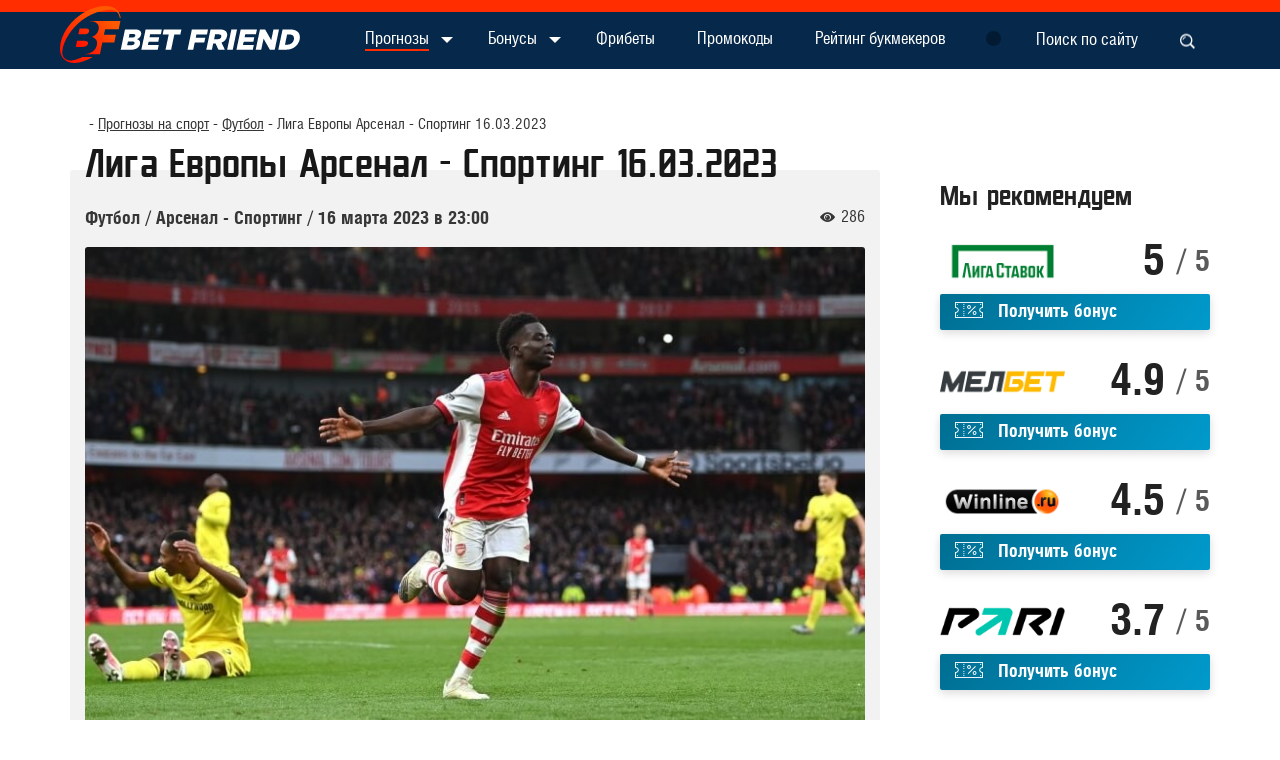

--- FILE ---
content_type: text/html; charset=utf-8
request_url: https://betfriend.ru/prognozy/liga-evropy-arsenal-sporting-16-03-2023
body_size: 11427
content:
<!DOCTYPE html>
<html lang="ru" prefix="og: http://ogp.me/ns# video: http://ogp.me/ns/video# ya: http://webmaster.yandex.ru/vocabularies/ article: http://ogp.me/ns/article#  profile: http://ogp.me/ns/profile#">
<head>
    <title>Прогноз Арсенал - Спортинг: ставка на 16 марта 2023</title>
    <meta http-equiv="Content-Type" content="text/html; charset=utf-8">
    <meta name="viewport" content="width=device-width, initial-scale=1.0">

    
        
        
                
    <script type="text/javascript">
        document.getElementsByTagName('html')[0].className += ' js';
    </script>

    <link rel="apple-touch-icon" sizes="180x180" href="/apple-touch-icon.png">
    <link rel="icon" type="image/png" sizes="32x32" href="/favicon-32x32.png">
    <link rel="icon" type="image/png" sizes="16x16" href="/favicon-16x16.png">
    <link rel="manifest" href="/site.webmanifest">
    <link rel="mask-icon" href="/safari-pinned-tab.svg" color="#5bbad5">
    <meta name="msapplication-TileColor" content="#da532c">
    <meta name="theme-color" content="#ffffff">

        	<meta name="description" content="В ответном матче, 1/8 финала Лиги Европы, Арсенал на родном поле сыграет против команды Спортинг. Наши профессиональные аналитики составили точный прогноз на матч бесплатно, между командами Арсенал - Спортинг на 16.03.2023 года.">
	<script type="application/ld+json">{"@context": "http://schema.org","@type": "WebSite","url": "https://betfriend.ru","name": "betfriend.ru","alternativeHeadline": "Ставки и прогнозы на спорт онлайн | Все о букмекерах","author": {"@type": "Person","name": "Mark Tsaprov"},"description": "Bet Friend - это актуальный источник информации о всех букмекерских конторах. Ставки на спорт становятся гораздо эффективнее с онлайн помощником по промо-кодам, бонусам букмекеров, приложениям и прогнозам.","keywords": "","publisher": "betfriend.ru","inLanguage": "ru","potentialAction": {"@type": "SearchAction","target": "https://betfriend.ru/search?q={q}","query-input": "required name=q"}}</script><script type="application/ld+json">{"@context": "http://schema.org","@type": "WPFooter","copyrightHolder": {"@type": "Organization","name": "Betfriend"},"copyrightYear": "2025"}</script><script type="application/ld+json">{"@context": "http://schema.org","@type": "Organization","url": "https://betfriend.ru","name": "betfriend.ru","email": "noreply@betfriend.ru"}</script>
	<meta property="og:title" content="Лига Европы Арсенал - Спортинг 16.03.2023"/>
	<meta property="og:type" content="article" />
	<meta property="og:url" content="https://betfriend.ru/prognozy/liga-evropy-arsenal-sporting-16-03-2023" />
	<meta property="og:site_name" content="betfriend.ru"/>
	<meta property="og:description" content="В ответном матче, 1/8 финала Лиги Европы, Арсенал на родном поле сыграет против команды Спортинг. Наши профессиональные аналитики составили точный прогноз на матч бесплатно, между командами Арсенал - Спортинг на 16.03.2023 года."/>
	<meta property="article:published_time" content="2023-03-12T09:57:15+03:00"/>
	<meta property="article:modified_time" content="2023-03-12T09:57:15+03:00"/>
	<meta property="article:section" content="Футбол"/>
	<script type="application/ld+json">{"@context": "http://schema.org","@type": "Article","mainEntityOfPage":{"@type":"WebPage","@id":"https://betfriend.ru/prognozy/liga-evropy-arsenal-sporting-16-03-2023"},"headline": "Лига Европы Арсенал - Спортинг 16.03.2023","image": {"@type": "ImageObject","url": "https://betfriend.ru/templates/default/images/logo.png","height":"480","width":"640"},"datePublished": "2023-03-12T09:57:15+03:00","dateModified": "2023-03-12T09:57:15+03:00","description": "В ответном матче, 1/8 финала Лиги Европы, Арсенал на родном поле сыграет против команды Спортинг. Наши профессиональные аналитики составили точный прогноз на матч бесплатно, между командами Арсенал - Спортинг на 16.03.2023 года.","articleBody": " \u0410\u043d\u0433\u043b\u0438\u0439\u0441\u043a\u0438\u0439 \u00ab\u0410\u0440\u0441\u0435\u043d\u0430\u043b\u00bb \u0438 \u043f\u043e\u0440\u0442\u0443\u0433\u0430\u043b\u044c\u0441\u043a\u0438\u0439 \u00ab\u0421\u043f\u043e\u0440\u0442\u0438\u043d\u0433\u00bb \u0432\u0441\u0442\u0440\u0435\u0442\u044f\u0442\u0441\u044f 16 \u043c\u0430\u0440\u0442\u0430 \u043d\u0430 \u0441\u0442\u0430\u0434\u0438\u043e\u043d\u0435 \u00ab\u042d\u043c\u0438\u0440\u0435\u0439\u0442\u0441\u00bb \u0432 \u041b\u043e\u043d\u0434\u043e\u043d\u0435 \u0432 \u0440\u0430\u043c\u043a\u0430\u0445 \u043e\u0442\u0432\u0435\u0442\u043d\u043e\u0439 \u0431\u0438\u0442\u0432\u044b \u0432 1\/8 \u0444\u0438\u043d\u0430\u043b\u0430 \u041b\u0438\u0433\u0438 \u0415\u0432\u0440\u043e\u043f\u044b 22\/23. \u0418\u0433\u0440\u0430 \u043d\u0430\u0447\u043d\u0451\u0442\u0441\u044f \u0432 23:00 \u043f\u043e \u041c\u043e\u0441\u043a\u0432\u0435. \u0412 \u043f\u0435\u0440\u0432\u043e\u043c \u043c\u0430\u0442\u0447\u0435 \u043a\u043e\u043c\u0430\u043d\u0434 \u0431\u044b\u043b\u0430 \u0437\u0430\u0444\u0438\u043a\u0441\u0438\u0440\u043e\u0432\u0430\u043d\u0430 \u043d\u0438\u0447\u044c\u044f (2:2).\u00ab\u0410\u0440\u0441\u0435\u043d\u0430\u043b\u00bb: \u0441\u0442\u043e\u0438\u0442 \u043f\u043e\u043f\u0440\u043e\u0431\u043e\u0432\u0430\u0442\u044c!\u041a\u043b\u0443\u0431 \u043b\u0438\u0434\u0438\u0440\u0443\u0435\u0442 \u0432 \u0410\u041f\u041b. \u041e\u043d \u0431\u043b\u0438\u0437\u043e\u043a \u043a \u0434\u043e\u043b\u0433\u043e\u0436\u0434\u0430\u043d\u043d\u043e\u043c\u0443 \u0447\u0435\u043c\u043f\u0438\u043e\u043d\u0441\u0442\u0432\u0443. \u042d\u0442\u043e\u0442 \u0442\u0443\u0440\u043d\u0438\u0440 \u044f\u0432\u043b\u044f\u0435\u0442\u0441\u044f \u0433\u043b\u0430\u0432\u043d\u044b\u043c \u043f\u0440\u0438\u043e\u0440\u0438\u0442\u0435\u0442\u043e\u043c \u043a\u043e\u043c\u0430\u043d\u0434\u044b. \u0412 \u041b\u0438\u0433\u0435 \u0415\u0432\u0440\u043e\u043f\u044b \u043b\u043e\u043d\u0434\u043e\u043d\u0446\u044b \u0442\u043e\u0436\u0435 \u043d\u0435 \u043f\u0440\u043e\u0447\u044c \u043f\u043e\u0448\u0443\u043c\u0435\u0442\u044c, \u043d\u043e \u0434\u0430\u043d\u043d\u043e\u0435 \u0441\u043e\u0440\u0435\u0432\u043d\u043e\u0432\u0430\u043d\u0438\u0435 \u0434\u043b\u044f \u043a\u043e\u043b\u043b\u0435\u043a\u0442\u0438\u0432\u0430 \u0441\u0435\u0439\u0447\u0430\u0441 \u043d\u0430 \u0437\u0430\u0434\u043d\u0435\u043c \u043f\u043b\u0430\u043d\u0435. \u0411\u0435\u0437\u0443\u0441\u043b\u043e\u0432\u043d\u043e, \u0434\u043e\u043c\u0430 \u00ab\u043a\u0430\u043d\u043e\u043d\u0438\u0440\u044b\u00bb \u0441\u044b\u0433\u0440\u0430\u044e\u0442 \u043d\u0430 \u043f\u043e\u0431\u0435\u0434\u0443, \u043d\u043e \u0435\u0441\u043b\u0438 \u0441\u043e\u043f\u0435\u0440\u043d\u0438\u043a \u043f\u043e\u043a\u0430\u0436\u0435\u0442 \u0441\u0432\u043e\u0439 \u043b\u0443\u0447\u0448\u0438\u0439 \u0444\u0443\u0442\u0431\u043e\u043b, \u0442\u043e \u0430\u043d\u0433\u043b\u0438\u0447\u0430\u043d\u0435 \u043c\u043e\u0433\u0443\u0442 \u043e\u0442\u0441\u0442\u0443\u043f\u0438\u0442\u044c.\u041d\u0430 \u0441\u0442\u043e\u0440\u043e\u043d\u0435 \u0430\u043d\u0433\u043b\u0438\u0447\u0430\u043d \u043a\u043b\u0430\u0441\u0441 \u0438 \u043e\u043f\u044b\u0442. \u041a\u043b\u0443\u0431 \u0432 \u043d\u044b\u043d\u0435\u0448\u043d\u0435\u043c \u0441\u0435\u0437\u043e\u043d\u0435 \u0432 \u043f\u0440\u0435\u0432\u043e\u0441\u0445\u043e\u0434\u043d\u043e\u0439 \u0444\u043e\u0440\u043c\u0435. \u0417\u0434\u0435\u0441\u044c \u043d\u0435 \u043e \u0447\u0435\u043c \u0441\u043f\u043e\u0440\u0438\u0442\u044c. \u042d\u0442\u043e \u043f\u0440\u043e\u0441\u0442\u043e \u0444\u0430\u043a\u0442, \u0441 \u043a\u043e\u0442\u043e\u0440\u044b\u043c \u043d\u0443\u0436\u043d\u043e \u0441\u043e\u0433\u043b\u0430\u0441\u0438\u0442\u044c\u0441\u044f. \u0425\u043e\u0442\u044f \u0442\u0440\u043e\u0444\u0435\u0435\u0432 \u043c\u043d\u043e\u0433\u043e \u043d\u0435 \u0431\u044b\u0432\u0430\u0435\u0442. \u00ab\u0410\u0440\u0441\u0435\u043d\u0430\u043b\u00bb \u0432\u043e\u0432\u0441\u0435 \u043d\u0435 \u043f\u0440\u043e\u0447\u044c \u043e\u0444\u043e\u0440\u043c\u0438\u0442\u044c \u0432 \u0441\u0435\u0437\u043e\u043d\u0435 \u0434\u0443\u0431\u043b\u044c (\u0410\u041f\u041b \u0438 \u041b\u0415).\u00ab\u0421\u043f\u043e\u0440\u0442\u0438\u043d\u0433\u00bb: \u043d\u0430\u0447\u0430\u043b\u043e \u043f\u043e\u043b\u043e\u0436\u0435\u043d\u043e, \u043d\u043e \u0434\u0430\u043b\u044c\u0448\u0435 \u0441\u0442\u0430\u043d\u043e\u0432\u0438\u0442\u0441\u044f \u043b\u0438\u0448\u044c \u0441\u043b\u043e\u0436\u043d\u0435\u0435\u041f\u043e\u0440\u0442\u0443\u0433\u0430\u043b\u044c\u0446\u044b \u0441\u043e\u0442\u0432\u043e\u0440\u0438\u043b\u0438 \u043f\u043e\u0447\u0442\u0438 \u043d\u0435\u0432\u043e\u0437\u043c\u043e\u0436\u043d\u043e\u0435. \u041e\u043d\u0438 \u043d\u0435 \u043f\u0440\u043e\u0438\u0433\u0440\u0430\u043b\u0438 \u0432 \u043f\u0435\u0440\u0432\u043e\u0439 \u0431\u0438\u0442\u0432\u0435 \u043c\u043e\u0449\u043d\u043e\u043c\u0443 \u00ab\u0410\u0440\u0441\u0435\u043d\u0430\u043b\u0443\u00bb. \u042d\u0442\u043e \u043e\u0447\u0435\u043d\u044c \u0445\u043e\u0440\u043e\u0448\u043e, \u043d\u043e \u0442\u0435\u043f\u0435\u0440\u044c \u0438\u043c \u043d\u0443\u0436\u043d\u043e \u043f\u043e\u0431\u0435\u0434\u0438\u0442\u044c \u0435\u0433\u043e \u0432 \u041b\u043e\u043d\u0434\u043e\u043d\u0435 \u0438\u043b\u0438 \u0436\u0435 \u0432\u0441\u0451 \u0431\u044b\u043b\u043e \u0437\u0440\u044f. \u00ab\u0421\u043f\u043e\u0440\u0442\u0438\u043d\u0433\u00bb \u0435\u0434\u0435\u0442 \u0432 \u0410\u043d\u0433\u043b\u0438\u044e \u0432 \u0441\u0442\u0430\u0442\u0443\u0441\u0435 \u0430\u043d\u0434\u0435\u0440\u0434\u043e\u0433\u0430. \u041e\u043d \u0431\u0443\u0434\u0435\u0442 \u0432\u044b\u043d\u0443\u0436\u0434\u0435\u043d \u0440\u0430\u0431\u043e\u0442\u0430\u0442\u044c \u0432\u0442\u043e\u0440\u044b\u043c \u043d\u043e\u043c\u0435\u0440\u043e\u043c. \u00ab\u041a\u0430\u043d\u043e\u043d\u0438\u0440\u044b\u00bb \u043f\u0440\u0438 \u0440\u043e\u0434\u043d\u043e\u0439 \u043f\u0443\u0431\u043b\u0438\u043a\u0435 \u0441\u044b\u0433\u0440\u0430\u044e\u0442 \u0441\u043e \u0441\u0442\u0430\u0440\u0442\u0430 \u0432 \u043d\u0430\u0432\u0430\u043b. \u0412\u0430\u0436\u043d\u043e \u0437\u0434\u0435\u0441\u044c \u0432\u044b\u0441\u0442\u043e\u044f\u0442\u044c, \u0435\u0441\u043b\u0438 \u043f\u043e\u043b\u0443\u0447\u0438\u0442\u0441\u044f \u043d\u0435 \u043f\u0440\u043e\u043f\u0443\u0441\u0442\u0438\u0442\u044c \u0432 \u043f\u0435\u0440\u0432\u043e\u043c \u0442\u0430\u0439\u043c\u0435, \u0442\u043e \u043a\u043e\u0435-\u043a\u0430\u043a\u0438\u0435 \u0448\u0430\u043d\u0441\u044b \u043f\u0435\u0440\u0435\u0434 \u043f\u043e\u0440\u0442\u0443\u0433\u0430\u043b\u044c\u0446\u0430\u043c\u0438 \u0437\u0430\u043c\u0430\u044f\u0447\u0430\u0442.\u0412 \u0434\u0430\u043d\u043d\u043e\u0439 \u0441\u0438\u0442\u0443\u0430\u0446\u0438\u0438 \u0435\u0441\u0442\u044c \u0441\u043e\u0431\u043b\u0430\u0437\u043d \u0441\u044b\u0433\u0440\u0430\u0442\u044c \u0432 \u00ab\u0430\u0432\u0442\u043e\u0431\u0443\u0441\u00bb \u0438 \u0440\u0430\u0441\u0441\u0447\u0438\u0442\u044b\u0432\u0430\u0442\u044c \u043d\u0430 \u0443\u0441\u043f\u0435\u0445 \u0432 \u0441\u0435\u0440\u0438\u0438 \u043f\u0435\u043d\u0430\u043b\u044c\u0442\u0438, \u043d\u043e \u0442\u0430\u043a\u0430\u044f \u0442\u0430\u043a\u0442\u0438\u043a\u0430 \u0440\u0438\u0441\u043a\u043e\u0432\u0430\u043d\u043d\u0430, \u0442\u0430\u043a \u043a\u0430\u043a \u0441\u043e\u043f\u0435\u0440\u043d\u0438\u043a \u043d\u0435\u0432\u0435\u0440\u043e\u044f\u0442\u043d\u043e \u043c\u0430\u0441\u0442\u0435\u0440\u043e\u0432\u0438\u0442 \u0438 \u0435\u043c\u0443 \u043d\u0443\u0436\u0435\u043d \u0431\u0443\u043a\u0432\u0430\u043b\u044c\u043d\u043e \u043e\u0434\u0438\u043d \u043c\u043e\u043c\u0435\u043d\u0442, \u0447\u0442\u043e\u0431\u044b \u0437\u0430\u0431\u0438\u0442\u044c. \u0421\u043e\u0432\u0441\u0435\u043c \u0437\u0430\u043a\u0440\u044b\u0432\u0430\u0442\u044c\u0441\u044f \u043d\u0435\u043b\u044c\u0437\u044f. \u041d\u0443\u0436\u043d\u043e \u0445\u043e\u0442\u044f \u0431\u044b \u043a\u043e\u043d\u0442\u0440\u0430\u0442\u0430\u043a\u043e\u0432\u0430\u0442\u044c.\u041e\u0447\u043d\u044b\u0435 \u043f\u0440\u043e\u0442\u0438\u0432\u043e\u0441\u0442\u043e\u044f\u043d\u0438\u044f \u00ab\u0410\u0440\u0441\u0435\u043d\u0430\u043b\u0430\u00bb \u0438 \u00ab\u0421\u043f\u043e\u0440\u0442\u0438\u043d\u0433\u0430\u00bb\u0414\u0435\u0432\u044f\u0442\u043e\u0433\u043e \u043c\u0430\u0440\u0442\u0430 \u043f\u0440\u043e\u0448\u0451\u043b \u043f\u0435\u0440\u0432\u044b\u0439 \u043f\u043e\u0435\u0434\u0438\u043d\u043e\u043a \u043a\u043e\u043b\u043b\u0435\u043a\u0442\u0438\u0432\u043e\u0432 \u0432 \u0442\u0435\u043a\u0443\u0449\u0435\u043c \u0434\u0432\u0443\u0445 \u043c\u0430\u0442\u0447\u0435\u0432\u043e\u043c \u0441\u043e\u043f\u0435\u0440\u043d\u0438\u0447\u0435\u0441\u0442\u0432\u0435. \u041e\u043d \u0441\u043e\u0441\u0442\u043e\u044f\u043b\u0441\u044f \u0432 \u041f\u043e\u0440\u0442\u0443\u0433\u0430\u043b\u0438\u0438 \u0438 \u0437\u0430\u0432\u0435\u0440\u0448\u0438\u043b\u0441\u044f \u043c\u0438\u0440\u043e\u043c (2:2), \u043d\u043e \u043f\u043e \u0438\u0433\u0440\u0435 \u043f\u0435\u0440\u0435\u0432\u0435\u0441 \u0431\u044b\u043b \u0432 \u043f\u043e\u043b\u044c\u0437\u0443 \u0433\u043e\u0441\u0442\u0435\u0439. \u0420\u0430\u043d\u0435\u0435 \u043a\u043e\u043c\u0430\u043d\u0434\u044b \u0435\u0449\u0451 \u0434\u0432\u0430\u0436\u0434\u044b \u043f\u0435\u0440\u0435\u0441\u0435\u043a\u0430\u043b\u0438\u0441\u044c \u0432 \u0441\u0432\u043e\u0435\u0439 \u043e\u0431\u0449\u0435\u0439 \u0438\u0441\u0442\u043e\u0440\u0438\u0438 \u0432 \u0440\u0430\u043c\u043a\u0430\u0445 \u0433\u0440\u0443\u043f\u043f\u043e\u0432\u043e\u0433\u043e \u044d\u0442\u0430\u043f\u0430 \u041b\u0415 \u0432 2018 \u0433\u043e\u0434\u0443. \u0412 \u044d\u0442\u0438\u0445 \u0438\u0433\u0440\u0430\u0445 \u0431\u044b\u043b\u0430 \u043f\u043e\u0431\u0435\u0434\u0430 \u00ab\u0410\u0440\u0441\u0435\u043d\u0430\u043b\u0430\u00bb \u0441 \u043c\u0438\u043d\u0438\u043c\u0430\u043b\u044c\u043d\u044b\u043c \u0441\u0447\u0451\u0442\u043e\u043c \u043d\u0430 \u0432\u044b\u0435\u0437\u0434\u0435 \u0438 \u0431\u0435\u0437, \u0433\u043e\u043b\u0435\u0432\u0430\u044f \u043d\u0438\u0447\u044c\u044f \u043d\u0430 \u0442\u0435\u0440\u0440\u0438\u0442\u043e\u0440\u0438\u0438 \u00ab\u0421\u043f\u043e\u0440\u0442\u0438\u043d\u0433\u0430\u00bb.\u041f\u0440\u043e\u0433\u043d\u043e\u0437 \u0438 \u0441\u0442\u0430\u0432\u043a\u0430 \u043d\u0430 \u0438\u0433\u0440\u0443\u00ab\u0410\u0440\u0441\u0435\u043d\u0430\u043b\u00bb \u0440\u0435\u0437\u043a\u043e \u0440\u0432\u0430\u043d\u0451\u0442 \u0441\u043e \u0441\u0442\u0430\u0440\u0442\u0430. \u041e\u043d \u043d\u0430\u0439\u0434\u0451\u0442 \u043f\u043e\u0434\u0445\u043e\u0434\u044b \u043a \u0432\u043e\u0440\u043e\u0442\u0430\u043c \u0441\u043e\u043f\u0435\u0440\u043d\u0438\u043a\u0430, \u0437\u0430\u0431\u044c\u0451\u0442 \u0438 \u0443\u0441\u043f\u043e\u043a\u043e\u0438\u0442\u0441\u044f. \u0412\u0441\u0451 \u0440\u0435\u0448\u0438\u0442\u0441\u044f \u0437\u0430 90 \u0438\u0433\u0440\u043e\u0432\u044b\u0445 \u043c\u0438\u043d\u0443\u0442. \u041b\u043e\u043d\u0434\u043e\u043d\u0446\u044b \u043f\u0440\u043e\u0439\u0434\u0443\u0442 \u0432 \u0447\u0435\u0442\u0432\u0435\u0440\u0442\u044c\u0444\u0438\u043d\u0430\u043b. \u0411\u0443\u043a\u043c\u0435\u043a\u0435\u0440\u044b \u0433\u043e\u0442\u043e\u0432\u044b \u0434\u0430\u0442\u044c 1,36 \u0437\u0430 \u041f1. \u0422\u041c 2,5 \u0441\u0442\u043e\u0438\u0442 2,30. \u041a\u044d\u0444 \u043d\u0430 \u00ab\u0437\u0430\u0431\u044c\u0451\u0442 \u0442\u043e\u043b\u044c\u043a\u043e \u041a\u041e\u041c1\u00bb \u0440\u0430\u0432\u0435\u043d 2,24. \u0421\u0442\u0430\u0432\u043a\u0438 \u043d\u0430 1:0 \u0443\u043c\u043d\u043e\u0436\u0430\u044e\u0442\u0441\u044f \u043d\u0430 6,8.","author": {"@type": "Organization","name": "Moderator"},"publisher": {"@type": "Organization","name": "betfriend.ru","logo": {"@type": "ImageObject","url": "https://betfriend.ru/templates/default/images/logo.png","width": "166","height": "23"}}}</script>
	<meta property="og:title" content="Прогноз Арсенал - Спортинг: ставка на 16 марта 2023"/>
	<link rel="canonical" href="https://betfriend.ru/prognozy/liga-evropy-arsenal-sporting-16-03-2023"/>
	<link rel="search" type="application/opensearchdescription+xml" href="/search/opensearch" title="Поиск на betfriend.ru" />
	<link rel="stylesheet" type="text/css" href="/templates/default/css/theme-gui.css?1591175625">
	<link rel="stylesheet" type="text/css" href="/templates/default/css/theme-content.css?1591175625">
	<link rel="stylesheet" type="text/css" href="/templates/default/css/theme-modal.css?1591175625">
	<link rel="stylesheet" type="text/css" href="/templates/default/css/libs.min.css?1607442975">
	<link rel="stylesheet" type="text/css" href="/templates/default/css/main.min.css?1607442613">
	<script src="/templates/default/js/jquery.js?1591175625" ></script>
	<script src="/templates/default/js/jquery-modal.js?1591175625" ></script>
	<script src="/templates/default/js/core.js?1591175625" ></script>
	<script src="/templates/default/js/modal.js?1591175625" ></script>
	<script src="/templates/default/js/rating_prognoz.js?1591175625" ></script>
    <meta name="csrf-token" content="a7dcc1aa69297808351d693d5a9b018b7cf42c371b57982953da5a940c5ac867" />

    
        <!-- Global site tag (gtag.js) - Google Analytics -->
        <script async src="https://www.googletagmanager.com/gtag/js?id=UA-165671054-1"></script>
        <script>
            window.dataLayer = window.dataLayer || [];
            function gtag(){dataLayer.push(arguments);}
            gtag('js', new Date());

            gtag('config', 'UA-165671054-1');
        </script>

    
</head>
<body id="desktop_device_type" class="overhid">

    <div id="layout">

                    <div class="preloader">
                <div class="preloader-content">
                    <div class="loader"></div>
                </div>
            </div>
        
        
        <header>
            <div class="container header-block">
                <div class="row align-items-center">

                    <div class="logo col-lg-3 d-none d-lg-block">
                        <a href="/"><img src="/templates/default/img/logo.svg" alt="betfriend.ru"></a>
                    </div>

                    <div class="navbar-wrap col-9">

                        <nav class="navbar navbar-expand-lg navbar-light">
                            <div class="navbar-brand d-inline-block d-lg-none">
                                <a href="/" title="betfriend.ru">
                                    <img src="/templates/default/img/logo.svg" width="204" height="auto" alt="betfriend.ru">
                                </a>
                            </div>

                            <button class="navbar-toggler" type="button" data-toggle="collapse" data-target="#navbarMain" aria-controls="navbarMain" aria-expanded="false" aria-label="Toggle navigation">
                                <span class="navbar-toggler-icon"></span>
                            </button>

                            <div class="collapse navbar-collapse" id="navbarMain">
                                <ul class="nav navbar-nav">

    
    
        
        
        
        <li class="nav-item active dropdown">
            
                                    <a title="Прогнозы" class="nav-link active" href="/prognozy"  target="_self">
                        <span class="wrap">
                            Прогнозы                                                    </span>
                    </a>
                    <a class="icon-arrow-down" data-toggle="dropdown"  href="javascript:void(0)';">
                        <i class="fontello-down-arrow-filled"></i>
                    </a>
                
            
            <ul class="dropdown-menu">
        
    
        
        
        
        <li class="nav-item">
            
                                    <a title="Футбол" class="dropdown-item"  href="/prognozy/futbol"  target="_self">
                    <span class="wrap">
                        Футбол                                            </span>
                    </a>
                
            
            
        
    
        
                    </li>
        
        
        <li class="nav-item">
            
                                    <a title="Другие" class="dropdown-item"  href="/prognozy/drugie"  target="_self">
                    <span class="wrap">
                        Другие                                            </span>
                    </a>
                
            
            
        
    
                    </li></ul>
        
                    </li>
        
        
        <li class="nav-item dropdown">
            
                                    <a title="Бонусы" class="nav-link" href="/bonusy"  target="_self">
                        <span class="wrap">
                            Бонусы                                                    </span>
                    </a>
                    <a class="icon-arrow-down" data-toggle="dropdown"  href="javascript:void(0)';">
                        <i class="fontello-down-arrow-filled"></i>
                    </a>
                
            
            <ul class="dropdown-menu">
        
    
        
        
        
        <li class="nav-item">
            
                                    <a title="Леон" class="dropdown-item"  href="/bonusy/leon"  target="_self">
                    <span class="wrap">
                        Леон                                            </span>
                    </a>
                
            
            
        
    
        
                    </li>
        
        
        <li class="nav-item">
            
                                    <a title="Фонбет" class="dropdown-item"  href="/bonusy/fonbet"  target="_self">
                    <span class="wrap">
                        Фонбет                                            </span>
                    </a>
                
            
            
        
    
        
                    </li>
        
        
        <li class="nav-item">
            
                                    <a title="Мелбет" class="dropdown-item"  href="/bonusy/Melbet"  target="_self">
                    <span class="wrap">
                        Мелбет                                            </span>
                    </a>
                
            
            
        
    
        
                    </li>
        
        
        <li class="nav-item">
            
                                    <a title="Zenit" class="dropdown-item"  href="/bonusy/zenit"  target="_self">
                    <span class="wrap">
                        Zenit                                            </span>
                    </a>
                
            
            
        
    
        
                    </li>
        
        
        <li class="nav-item">
            
                                    <a title="Лига Ставок" class="dropdown-item"  href="/bonusy/ligastavok"  target="_self">
                    <span class="wrap">
                        Лига Ставок                                            </span>
                    </a>
                
            
            
        
    
        
                    </li>
        
        
        <li class="nav-item">
            
                                    <a title="1Win" class="dropdown-item"  href="/bonusy/1Win"  target="_self">
                    <span class="wrap">
                        1Win                                            </span>
                    </a>
                
            
            
        
    
        
                    </li>
        
        
        <li class="nav-item">
            
                                    <a title="Olimp" class="dropdown-item"  href="/bonusy/Olimp"  target="_self">
                    <span class="wrap">
                        Olimp                                            </span>
                    </a>
                
            
            
        
    
        
                    </li>
        
        
        <li class="nav-item">
            
                                    <a title="1xBet" class="dropdown-item"  href="/bonusy/1xBet"  target="_self">
                    <span class="wrap">
                        1xBet                                            </span>
                    </a>
                
            
            
        
    
        
                    </li>
        
        
        <li class="nav-item">
            
                                    <a title="1xstavka" class="dropdown-item"  href="/bonusy/1xstavka"  target="_self">
                    <span class="wrap">
                        1xstavka                                            </span>
                    </a>
                
            
            
        
    
        
                    </li>
        
        
        <li class="nav-item">
            
                                    <a title="Parimatch" class="dropdown-item"  href="/bonusy/Parimatch"  target="_self">
                    <span class="wrap">
                        Parimatch                                            </span>
                    </a>
                
            
            
        
    
        
                    </li>
        
        
        <li class="nav-item">
            
                                    <a title="Betcity" class="dropdown-item"  href="/bonusy/Betcity"  target="_self">
                    <span class="wrap">
                        Betcity                                            </span>
                    </a>
                
            
            
        
    
        
                    </li>
        
        
        <li class="nav-item">
            
                                    <a title="Betwinner" class="dropdown-item"  href="/bonusy/Betwinner"  target="_self">
                    <span class="wrap">
                        Betwinner                                            </span>
                    </a>
                
            
            
        
    
        
                    </li>
        
        
        <li class="nav-item">
            
                                    <a title="Bingo Boom" class="dropdown-item"  href="/bonusy/Bingo-Boom"  target="_self">
                    <span class="wrap">
                        Bingo Boom                                            </span>
                    </a>
                
            
            
        
    
        
                    </li>
        
        
        <li class="nav-item">
            
                                    <a title="Marathonbet" class="dropdown-item"  href="/bonusy/Marathonbet"  target="_self">
                    <span class="wrap">
                        Marathonbet                                            </span>
                    </a>
                
            
            
        
    
        
                    </li>
        
        
        <li class="nav-item">
            
                                    <a title="GGBet" class="dropdown-item"  href="/bonusy/ggbet"  target="_self">
                    <span class="wrap">
                        GGBet                                            </span>
                    </a>
                
            
            
        
    
        
                    </li>
        
        
        <li class="nav-item">
            
                                    <a title="Winline" class="dropdown-item"  href="/bonusy/winline"  target="_self">
                    <span class="wrap">
                        Winline                                            </span>
                    </a>
                
            
            
        
    
        
                    </li>
        
        
        <li class="nav-item">
            
                                    <a title="Pin Up" class="dropdown-item"  href="/bonusy/pin-up"  target="_self">
                    <span class="wrap">
                        Pin Up                                            </span>
                    </a>
                
            
            
        
    
        
                    </li>
        
        
        <li class="nav-item">
            
                                    <a title="Baltbet" class="dropdown-item"  href="/bonusy/baltbet"  target="_self">
                    <span class="wrap">
                        Baltbet                                            </span>
                    </a>
                
            
            
        
    
        
                    </li>
        
        
        <li class="nav-item">
            
                                    <a title="Tennisi" class="dropdown-item"  href="/bonusy/tennisi"  target="_self">
                    <span class="wrap">
                        Tennisi                                            </span>
                    </a>
                
            
            
        
    
                    </li></ul>
        
                    </li>
        
        
        <li class="nav-item">
            
                                    <a title="Фрибеты" class="nav-link"  href="/fribety"  target="_self">
                    <span class="wrap">
                        Фрибеты                                            </span>
                    </a>
                
            
            
        
    
        
                    </li>
        
        
        <li class="nav-item">
            
                                    <a title="Промокоды" class="nav-link"  href="/promokody"  target="_self">
                    <span class="wrap">
                        Промокоды                                            </span>
                    </a>
                
            
            
        
    
        
                    </li>
        
        
        <li class="nav-item">
            
                                    <a title="Рейтинг букмекеров" class="nav-link"  href="/bukmekery"  target="_self">
                    <span class="wrap">
                        Рейтинг букмекеров                                            </span>
                    </a>
                
            
            
        
    
            </li></ul>
    <div class="widget_search">
    <form action="/search" method="get" class="form-inline flex-nowrap">
        <input type="text" class="form-control form-control" name="q" value="" placeholder="Поиск по сайту" autocomplete="off" />        <button class="btn fontello-search" type="submit"></button>
    </form>
</div>
                                                            </div>
                        </nav>
                    </div>

                </div>
            </div>
        </header>

        
        <div id="body">
            <div class="container">
                <div class="row">
                    
                    
                    <section class="col-12 col-lg-9">

                        <div class="widget_ajax_wrap" id="widget_pos_left-top"></div>

                                                    <article>
                                                                    <div id="breadcrumbs">
                                        <ul itemscope itemtype="https://schema.org/BreadcrumbList">

    <li class="home" itemprop="itemListElement" itemscope itemtype="https://schema.org/ListItem">
        <a href="/" title="Главная" itemprop="item">
            <meta itemprop="name" content="Главная" />
            <meta itemprop="position" content="1" />
        </a>
    </li>

    
        <li class="sep"></li>

        
            
            <li itemprop="itemListElement" itemscope itemtype="https://schema.org/ListItem">
                                    <a href="/prognozy" itemprop="item">
                        <span itemprop="name">
                            Прогнозы на спорт                        </span>
                    </a>
                                <meta itemprop="position" content="2" />
            </li>

                            <li class="sep"></li>
            
            
        
            
            <li itemprop="itemListElement" itemscope itemtype="https://schema.org/ListItem">
                                    <a href="/prognozy/futbol" itemprop="item">
                        <span itemprop="name">
                            Футбол                        </span>
                    </a>
                                <meta itemprop="position" content="3" />
            </li>

                            <li class="sep"></li>
            
            
        
            
            <li itemprop="itemListElement" itemscope itemtype="https://schema.org/ListItem">
                                    <span itemprop="name">
                        Лига Европы Арсенал - Спортинг 16.03.2023                    </span>
                                <meta itemprop="position" content="4" />
            </li>

            
            
        
    </ul>                                    </div>
                                                                <div id="controller_wrap">
                                                                            <h1>
        Лига Европы Арсенал - Спортинг 16.03.2023            </h1>
    

<div class="content_item prognozy_item">

    <div class="top_line row">
        <div class="col-9">
            <span>Футбол</span>
            <span class="delimiter">/</span>
            <span class="delimiter">Арсенал - Спортинг</span>
            <span class="delimiter no_mobile">/</span>
            <span class="mobile_date">16 марта 2023 в 23:00</span>
        </div>
        <div class="col-3 text-right">
                            <div class="info_bar">
                                                                                            <div class="bar_item bi_hits" title="Просмотры">
                                                            <span class="fontello-eye">286</span>                                                    </div>
                                    </div>
                    </div>
    </div>
    
        
        
                    
                <div class="field ft_html f_content auto_field" >
                                        <div class="value"><p><img src="/upload/000/u3/d/e/sporting-arsenal.jpg"></p><p> Английский «Арсенал» и португальский «Спортинг» встретятся 16 марта на стадионе «Эмирейтс» в Лондоне в рамках ответной битвы в 1/8 финала Лиги Европы 22/23. Игра начнётся в 23:00 по Москве. В первом матче команд была зафиксирована ничья (2:2).</p><h2>«Арсенал»: стоит попробовать!</h2><p>Клуб лидирует в АПЛ. Он близок к долгожданному чемпионству. Этот турнир является главным приоритетом команды. В Лиге Европы лондонцы тоже не прочь пошуметь, но данное соревнование для коллектива сейчас на заднем плане. Безусловно, дома «канониры» сыграют на победу, но если соперник покажет свой лучший футбол, то англичане могут отступить.</p><p>На стороне англичан класс и опыт. Клуб в нынешнем сезоне в превосходной форме. Здесь не о чем спорить. Это просто факт, с которым нужно согласиться. Хотя трофеев много не бывает. «Арсенал» вовсе не прочь оформить в сезоне дубль (АПЛ и ЛЕ).</p><h2>«Спортинг»: начало положено, но дальше становится лишь сложнее</h2><p>Португальцы сотворили почти невозможное. Они не проиграли в первой битве мощному «Арсеналу». Это очень хорошо, но теперь им нужно победить его в Лондоне или же всё было зря. «Спортинг» едет в Англию в статусе андердога. Он будет вынужден работать вторым номером. «Канониры» при родной публике сыграют со старта в навал. Важно здесь выстоять, если получится не пропустить в первом тайме, то кое-какие шансы перед португальцами замаячат.</p><p>В данной ситуации есть соблазн сыграть в «автобус» и рассчитывать на успех в серии пенальти, но такая тактика рискованна, так как соперник невероятно мастеровит и ему нужен буквально один момент, чтобы забить. Совсем закрываться нельзя. Нужно хотя бы контратаковать.</p><h2>Очные противостояния «Арсенала» и «Спортинга»</h2><p>Девятого марта прошёл первый поединок коллективов в текущем двух матчевом соперничестве. Он состоялся в Португалии и завершился миром (2:2), но по игре перевес был в пользу гостей. Ранее команды ещё дважды пересекались в своей общей истории в рамках группового этапа ЛЕ в 2018 году. В этих играх была победа «Арсенала» с минимальным счётом на выезде и без, голевая ничья на территории «Спортинга».</p><h2>Прогноз и ставка на игру</h2><p>«Арсенал» резко рванёт со старта. Он найдёт подходы к воротам соперника, забьёт и успокоится. Всё решится за 90 игровых минут. Лондонцы пройдут в четвертьфинал. Букмекеры готовы дать 1,36 за П1. ТМ 2,5 стоит 2,30. Кэф на «забьёт только КОМ1» равен 2,24. Ставки на 1:0 умножаются на 6,8.</p></div>
                </div>

                    
        
    
    
            <div class="prognoz_rating">
            <div class="prognoz-block">
                <span class="prognoz">
                    Прогноз: ТМ (2,5)                </span>
                <span class="coeff">
                    Коэффициент: 2.30                </span>
            </div>

            
    <div class="rating_label">Согласны с прогнозом?</div>

<div class="rating_widget content_prognozy_rating" id="rating-prognozy-2955"
            data-target-controller="content"
        data-target-subject="prognozy"
        data-target-id="2955"
            >
    <div class="arrow up">
                    <a href="#vote-up" class="vote-up btn btn btn-red-bookmark" title="Понравилось">
                Да            </a>
            </div>

    <div class="diagram">
        <div class="bar bar_positive">
            <div class="up">
                <i class="fontello-thumb-up"></i>
            </div>
            <div class="range">
                <div class="amount" style="width: 0%"></div>
            </div>
            <div class="down">
                <i class="fontello-thumb-up"></i>
            </div>
        </div>
        <div class="rates_count">
            Нет голосов «За»
        </div>
    </div>

    <div class="arrow down">
                    <a href="#vote-down" class="vote-down btn btn-red-bookmark" title="Не понравилось">
                Нет            </a>
            </div>

</div>

    <script>
        icms.rating.setOptions({
            url: '/rating/vote'
        });
    </script>
        </div>
    
    
    
    

</div>


                                </div>
                            </article>
                        
                        <div class="widget_ajax_wrap" id="widget_pos_left-bottom"><div class="widget" id="widget_wrapper_52">
            <div class="title">
            Следующие прогнозы                    </div>
        <div class="body">
        
    
    <div class="content_list prognozy_list bonusy_list widget_block row">

        
            
            
            <div class="prognozy_list_item bonusy_list_item js_list_item col-12 col-md-4">

                <a class="link" href="/prognozy/ska-spartak" title="СКА - Спартак: прогноз на 22.01.2026">

                    <div class="icon">
                        <i class="fontello-goal"></i>
                    </div>

                    <div class="event">
                        <div class="player">
                            <img src="/upload/000/u3/7/a/ska-spartak-prognoz-na-22-01.2026-player1_logo-logo_prognoz48.png" title="СКА" alt="СКА"  />                        </div>
                        <div class="date">
                            22 января                            <span class="time">19:30</span>
                        </div>
                        <div class="player">
                            <img src="/upload/000/u3/4/5/ska-spartak-prognoz-na-22-01.2026-player2_logo-logo_prognoz48.png" title="Спартак" alt="Спартак"  />                        </div>
                    </div>

                    <div class="players_names">
                        <div class="name">
                            СКА                        </div>
                        <div class="name">
                            Спартак                        </div>
                    </div>

                    <div class="bottom_block">
                        <div class="prognoz-block row">
                            <div class="col-6 text-right">2.15</div>
                            <div class="col-6 bukmeker_logo"><img src="/upload/000/u3/b/7/liga-stavok-logo-photo-logo300.png" title="Лига Ставок" alt="Лига Ставок"  /></div>
                        </div>

                        <div class="rating">
                            <div class="bar bar_positive">
                                <div class="range">
                                    <div class="amount" style="width: 100%"></div>
                                </div>
                            </div>
                            <div class="rating-title">
                                100% голосов «За»
                            </div>
                        </div>

                        <div class="buttons">
                            <span class="btn btn-red-bookmark">Прогноз</span>
                        </div>
                    </div>
                </a>
            </div>

        
            
            
            <div class="prognozy_list_item bonusy_list_item js_list_item col-12 col-md-4">

                <a class="link" href="/prognozy/cska-barys" title="Прогноз ЦСКА - Барыс на 22.01.2026">

                    <div class="icon">
                        <i class="fontello-goal"></i>
                    </div>

                    <div class="event">
                        <div class="player">
                            <img src="/upload/000/u3/7/d/cska-barys-prognoz-na-5-02.2023-player1_logo-logo_prognoz48.png" title="ЦСКА" alt="ЦСКА"  />                        </div>
                        <div class="date">
                            22 января                            <span class="time">19:30</span>
                        </div>
                        <div class="player">
                            <img src="/upload/000/u3/b/7/prognoz-cska-barys-na-22-01.2026-player2_logo-logo_prognoz48.png" title="Барыс" alt="Барыс"  />                        </div>
                    </div>

                    <div class="players_names">
                        <div class="name">
                            ЦСКА                        </div>
                        <div class="name">
                            Барыс                        </div>
                    </div>

                    <div class="bottom_block">
                        <div class="prognoz-block row">
                            <div class="col-6 text-right">1.71</div>
                            <div class="col-6 bukmeker_logo"><img src="/upload/000/u3/b/7/liga-stavok-logo-photo-logo300.png" title="Лига Ставок" alt="Лига Ставок"  /></div>
                        </div>

                        <div class="rating">
                            <div class="bar bar_zero">
                                <div class="range">
                                    <div class="amount" style="width: 50%"></div>
                                </div>
                            </div>
                            <div class="rating-title">
                                50% голосов «За»
                            </div>
                        </div>

                        <div class="buttons">
                            <span class="btn btn-red-bookmark">Прогноз</span>
                        </div>
                    </div>
                </a>
            </div>

        
            
            
            <div class="prognozy_list_item bonusy_list_item js_list_item col-12 col-md-4">

                <a class="link" href="/prognozy/metallurg-mg-amur" title="Прогноз КХЛ Металлург Мг - Амур 24.01.2026">

                    <div class="icon">
                        <i class="fontello-goal"></i>
                    </div>

                    <div class="event">
                        <div class="player">
                            <img src="/upload/000/u3/5/b/khl-metallurg-magnitogorsk-amur-prognoz-player1-logo-logo-prognoz48.png" title="Металлург Мг" alt="Металлург Мг"  />                        </div>
                        <div class="date">
                            24 января                            <span class="time">14:30</span>
                        </div>
                        <div class="player">
                            <img src="/upload/000/u3/5/6/khl-metallurg-magnitogorsk-amur-prognoz-player2-logo-logo-prognoz48.png" title="Амур" alt="Амур"  />                        </div>
                    </div>

                    <div class="players_names">
                        <div class="name">
                            Металлург Мг                        </div>
                        <div class="name">
                            Амур                        </div>
                    </div>

                    <div class="bottom_block">
                        <div class="prognoz-block row">
                            <div class="col-6 text-right">1.73</div>
                            <div class="col-6 bukmeker_logo"><img src="/upload/000/u3/b/7/liga-stavok-logo-photo-logo300.png" title="Лига Ставок" alt="Лига Ставок"  /></div>
                        </div>

                        <div class="rating">
                            <div class="bar bar_zero">
                                <div class="range">
                                    <div class="amount" style="width: 0%"></div>
                                </div>
                            </div>
                            <div class="rating-title">
                                0% голосов «За»
                            </div>
                        </div>

                        <div class="buttons">
                            <span class="btn btn-red-bookmark">Прогноз</span>
                        </div>
                    </div>
                </a>
            </div>

            </div>

    </div>
    </div>
<div class="widget" id="widget_wrapper_51">
        <div class="body">
        
    <div class="content_list widget_bonusy row">

        
            
            <div class="bonusy_list_item col-6 col-md-3">

                                    <div class="photo">
                                                    <a href="/bonusy/melbet-pri-registracii">
                                <img src="/upload/000/u3/0/e/bonus-melbet-pri-registracii-photo-logo300.png" title="Приветственный бонус Мелбет" alt="Приветственный бонус Мелбет"  />                            </a>
                                                                    </div>
                
                <div class="f_bonus-wrap">
                    <div class="field ft_number f_bonus">
                        <div class="icon">
                            <i class="fontello-coupon"></i>
                        </div>
                        <div class="value">
                            <div class="caption">Бонус</div>
                            <span>25000 </span>
                            <span class="ruble">&#8381;</span>
                        </div>
                    </div>
                </div>

                                    <div class="field ft_url f_link">
                                                <a class="btn btn-bonusy" rel="noopener" target="_blank" href="https://betfriend.ru/bonusy/melbet-pri-registracii">Получить</a>
                    </div>
                
            </div>

        
            
            <div class="bonusy_list_item col-6 col-md-3">

                                    <div class="photo">
                                                    <a href="/bonusy/zenit-za-registraciu">
                                <img src="/upload/000/u3/5/6/bonus-dlja-novyh-polzovatelei-bk-zenit-photo-logo300.webp" title="Бонус за регистрацию в БК Зенит" alt="Бонус за регистрацию в БК Зенит"  />                            </a>
                                                                    </div>
                
                <div class="f_bonus-wrap">
                    <div class="field ft_number f_bonus">
                        <div class="icon">
                            <i class="fontello-coupon"></i>
                        </div>
                        <div class="value">
                            <div class="caption">Бонус</div>
                            <span>20000 </span>
                            <span class="ruble">&#8381;</span>
                        </div>
                    </div>
                </div>

                                    <div class="field ft_url f_link">
                                                <a class="btn btn-bonusy" rel="noopener" target="_blank" href="https://betfriend.ru/bonusy/zenit-za-registraciu">Получить</a>
                    </div>
                
            </div>

        
            
            <div class="bonusy_list_item col-6 col-md-3">

                                    <div class="photo">
                                                    <a href="/bonusy/fonbet-pri-registracii">
                                <img src="/upload/000/u3/7/9/bonus-fonbet-pri-registracii-akkaunta-photo-logo300.png" title="Бонус Фонбет при регистрации" alt="Бонус Фонбет при регистрации"  />                            </a>
                                                                    </div>
                
                <div class="f_bonus-wrap">
                    <div class="field ft_number f_bonus">
                        <div class="icon">
                            <i class="fontello-coupon"></i>
                        </div>
                        <div class="value">
                            <div class="caption">Бонус</div>
                            <span>15000 </span>
                            <span class="ruble">&#8381;</span>
                        </div>
                    </div>
                </div>

                                    <div class="field ft_url f_link">
                                                <a class="btn btn-bonusy" rel="noopener" target="_blank" href="https://betfriend.ru/bonusy/bonus-fonbet-pri-registracii-akkaunta">Получить</a>
                    </div>
                
            </div>

        
            
            <div class="bonusy_list_item col-6 col-md-3">

                                    <div class="photo">
                                                    <a href="/bonusy/pari-pri-registracii">
                                <img src="/upload/000/u3/d/e/bonus-pari-5000-rublei-kak-zabrat-privetstvennoe-predlozhenie-v-2026-godu-photo-logo300.png" title="Бонус Пари 5000 рублей: как забрать приветственное предложение в 2026 году" alt="Бонус Пари 5000 рублей: как забрать приветственное предложение в 2026 году"  />                            </a>
                                                                    </div>
                
                <div class="f_bonus-wrap">
                    <div class="field ft_number f_bonus">
                        <div class="icon">
                            <i class="fontello-coupon"></i>
                        </div>
                        <div class="value">
                            <div class="caption">Бонус</div>
                            <span>5000 </span>
                            <span class="ruble">&#8381;</span>
                        </div>
                    </div>
                </div>

                                    <div class="field ft_url f_link">
                                                <a class="btn btn-bonusy" rel="noopener" target="_blank" href="https://betfriend.ru/bonusy/pari-pri-registracii">Получить</a>
                    </div>
                
            </div>

        
    </div>

    </div>
    </div>
</div>

                    </section>

                                            <aside class="col-12 col-lg-3 ml-auto">
                            <div class="widgets fixed">
                                <div class="widget recommends" id="widget_wrapper_35">
            <div class="title">
            Мы рекомендуем                    </div>
        <div class="body">
        
    <div class="content_list">

                    
            <div class="bukmekery_list_item">
                <div class="row">
                                            <div class="photo col-6">
                                                            <img src="/upload/000/u3/b/7/liga-stavok-logo-photo-logo300.png" title="Лига Ставок" alt="Лига Ставок"  />                                                                                </div>
                    
                    <div class="col-6">
                        <div class="field ft_number f_score">
                            <span>5</span>
                            <span class="score_max">/ 5</span>
                        </div>
                    </div>
                </div>

                                    <div class="field ft_url f_link_recommends">
                                                <a class="btn btn-recommends" rel="noopener" target="_blank" href="https://betfriend.ru/go/ligastavok"> <i class="fontello-coupon"></i>Получить бонус</a>
                    </div>
                            </div>

                    
            <div class="bukmekery_list_item">
                <div class="row">
                                            <div class="photo col-6">
                                                            <img src="/upload/000/u3/1/e/melbet-photo-logo300.png" title="Мелбет" alt="Мелбет"  />                                                                                </div>
                    
                    <div class="col-6">
                        <div class="field ft_number f_score">
                            <span>4.9</span>
                            <span class="score_max">/ 5</span>
                        </div>
                    </div>
                </div>

                                    <div class="field ft_url f_link_recommends">
                                                <a class="btn btn-recommends" rel="noopener" target="_blank" href="https://betfriend.ru/bonusy/bonus-melbet-pri-registracii"> <i class="fontello-coupon"></i>Получить бонус</a>
                    </div>
                            </div>

                    
            <div class="bukmekery_list_item">
                <div class="row">
                                            <div class="photo col-6">
                                                            <img src="/upload/000/u3/3/5/vinlain-photo-logo300.png" title="Винлайн" alt="Винлайн"  />                                                                                </div>
                    
                    <div class="col-6">
                        <div class="field ft_number f_score">
                            <span>4.5</span>
                            <span class="score_max">/ 5</span>
                        </div>
                    </div>
                </div>

                                    <div class="field ft_url f_link_recommends">
                                                <a class="btn btn-recommends" rel="noopener" target="_blank" href="https://betfriend.ru/bonusy/winline-za-druga"> <i class="fontello-coupon"></i>Получить бонус</a>
                    </div>
                            </div>

                    
            <div class="bukmekery_list_item">
                <div class="row">
                                            <div class="photo col-6">
                                                            <img src="/upload/000/u3/b/d/parimatch-photo-logo300.png" title="Пари" alt="Пари"  />                                                                                </div>
                    
                    <div class="col-6">
                        <div class="field ft_number f_score">
                            <span>3.7</span>
                            <span class="score_max">/ 5</span>
                        </div>
                    </div>
                </div>

                                    <div class="field ft_url f_link_recommends">
                                                <a class="btn btn-recommends" rel="noopener" target="_blank" href="https://betfriend.ru/bonusy/bonus-pari-match-pri-registracii-na-saite-bk"> <i class="fontello-coupon"></i>Получить бонус</a>
                    </div>
                            </div>

        
    </div>

    </div>
    </div>
                                                                                            </div>
                        </aside>
                    
                </div><!-- /.row -->
            </div><!-- /.container -->

                    </div><!-- /#body -->

        <footer>

            <div class="container">
                <div class="row">
                    <div class="logo col-12 col-lg-4 text-center">
                        <a href="/"><img src="/templates/default/img/logo.svg" alt="betfriend.ru"></a>
                        <div class="email">
                            <div class="widget_text_block"><p>
	<a href="mailto:mailto:info@betfriend.ru">info@betfriend.ru</a></p><p>
	<a href="mailto:mailto:adv@betfriend.ru">adv@betfriend.ru</a></p></div>

                        </div>

                        <div class="d-none d-lg-block">
                                                    </div>
                    </div>

                    <div class="menu-block menu-block-first col-12 col-lg-4">
                        <div class="widget_text_block"><p>Букмекерские конторы</p></div>

<ul class="nav menu">

    
    
        
        
        
        <li class="nav-item">
            
                                    <a title="Обзоры" class="nav-link"  href="/obzory_bk"  target="_self">
                    <span class="wrap">
                        Обзоры                                            </span>
                    </a>
                
            
            
        
    
        
                    </li>
        
        
        <li class="nav-item">
            
                                    <a title="Зеркала" class="nav-link"  href="/zerkala_bk"  target="_self">
                    <span class="wrap">
                        Зеркала                                            </span>
                    </a>
                
            
            
        
    
        
                    </li>
        
        
        <li class="nav-item">
            
                                    <a title="Регистрация" class="nav-link"  href="/registraciya"  target="_self">
                    <span class="wrap">
                        Регистрация                                            </span>
                    </a>
                
            
            
        
    
        
                    </li>
        
        
        <li class="nav-item">
            
                                    <a title="Приложения" class="nav-link"  href="/prilozheniya"  target="_self">
                    <span class="wrap">
                        Приложения                                            </span>
                    </a>
                
            
            
        
    
        
                    </li>
        
        
        <li class="nav-item">
            
                                    <a title="Стратегии ставок" class="nav-link"  href="/strategiya_stavok"  target="_self">
                    <span class="wrap">
                        Стратегии ставок                                            </span>
                    </a>
                
            
            
        
    
        
                    </li>
        
        
        <li class="nav-item">
            
                                    <a title="Сервисы для ставок" class="nav-link"  href="/servisy_stavok"  target="_self">
                    <span class="wrap">
                        Сервисы для ставок                                            </span>
                    </a>
                
            
            
        
    
        
                    </li>
        
        
        <li class="nav-item">
            
                                    <a title="Обозначения ставок" class="nav-link"  href="/oboznachenie_stavok"  target="_self">
                    <span class="wrap">
                        Обозначения ставок                                            </span>
                    </a>
                
            
            
        
    
            </li></ul>
                        </div>

                    <div class="menu-block col-12 col-lg-3 offset-lg-1">
                        <div class="widget_text_block"><p><a href="https://betfriend.ru/promokody">Промокоды БК</a></p></div>

<ul class="nav menu">

    
    
        
        
        
        <li class="nav-item">
            
                                    <a title="Промокод  1xBet" class="nav-link"  href="/promokody/promokod-1xbet-pri-registracii"  target="_self">
                    <span class="wrap">
                        Промокод  1xBet                                            </span>
                    </a>
                
            
            
        
    
        
                    </li>
        
        
        <li class="nav-item">
            
                                    <a title="Промокод Фонбет" class="nav-link"  href="/promokody/promokod-fonbet-na-segodnja"  target="_self">
                    <span class="wrap">
                        Промокод Фонбет                                            </span>
                    </a>
                
            
            
        
    
        
                    </li>
        
        
        <li class="nav-item">
            
                                    <a title="Промокод Мелбет" class="nav-link"  href="/promokody/promokody-melbet-dlja-novyh-igrokov-bk"  target="_self">
                    <span class="wrap">
                        Промокод Мелбет                                            </span>
                    </a>
                
            
            
        
    
            </li></ul>
                        </div>

                    <div class="attention col-12 d-lg-none">
                                            </div>
                </div>
            </div>

                    </footer>

        
    </div>
    
    <div class="overlay" id="js_overlay_loader">
        <div class="loader"></div>
    </div>

    <div class="fixed_bot">
        <a href="/prognozy"><i class="fontello-graph"></i>Прогнозы</a>
        <a href="/bonusy" class="notice"><i class="fontello-ruble"></i>Бонусы</a>
        <a href="/promokody"><i class="fontello-coupon"></i>Промокоды</a>
    </div>

    <script src="/templates/default/js/libs.min.js?1591175625" rel="forceLoad" ></script>    <script src="/templates/default/js/main.min.js?1591175625" rel="forceLoad" ></script>
    
        <!-- Yandex.Metrika counter --> <script type="text/javascript" > (function(m,e,t,r,i,k,a){m[i]=m[i]||function(){(m[i].a=m[i].a||[]).push(arguments)}; m[i].l=1*new Date();k=e.createElement(t),a=e.getElementsByTagName(t)[0],k.async=1,k.src=r,a.parentNode.insertBefore(k,a)}) (window, document, "script", "https://mc.yandex.ru/metrika/tag.js", "ym"); ym(62585221, "init", { clickmap:true, trackLinks:true, accurateTrackBounce:true, webvisor:true }); </script> <noscript><div><img src="https://mc.yandex.ru/watch/62585221" style="position:absolute; left:-9999px;" alt="" /></div></noscript> <!-- /Yandex.Metrika counter -->

    </body>
</html>


--- FILE ---
content_type: image/svg+xml
request_url: https://betfriend.ru/templates/default/img/logo.svg
body_size: 1658
content:
<svg xmlns="http://www.w3.org/2000/svg" width="434.09" height="103.044" viewBox="0 0 11471.08 2722.98" xmlns:xlink="http://www.w3.org/1999/xlink" shape-rendering="geometricPrecision" text-rendering="geometricPrecision" image-rendering="optimizeQuality" fill-rule="evenodd" clip-rule="evenodd"><defs><linearGradient id="id0" gradientUnits="userSpaceOnUse" x1="-185.54" y1="2866.07" x2="2030.9" y2="520.92"><stop offset="0" stop-color="red"/><stop offset="1" stop-color="#ff5900"/></linearGradient><linearGradient id="id1" gradientUnits="userSpaceOnUse" xlink:href="#id0" x1="648.23" y1="2409.15" x2="2588.76" y2="925.65"/></defs><g id="Layer_x0020_1"><path d="M878.77 1353.27l57.75-278.7h285.5c131.43 0 189.07 49.85 171.23 135.95-20.18 97.44-104.35 142.75-238.03 142.75H878.78zm192.07 953.95h836.58l117.36-566.48h572.44l75.59-364.81h-572.43l55.86-269.65h651.75l79.81-385.2H1394.94c199.4 0 329.56 49.85 403.21 142.75 50.31 63.44 71.45 147.29 47.98 260.58-38.03 183.54-164.8 292.3-317.96 353.48 179.45 63.44 279.27 172.21 233.73 391.99-56.34 271.91-312.66 437.33-691.07 437.33zm-316.49-353.48l60.56-292.31h335.34c147.29 0 203.53 56.65 185.69 142.75-20.19 97.44-108.04 149.55-241.72 149.55H754.34z" fill="url(#id1)"/><path d="M2755.01 218.37c71.67 81.97 133.71 238.44 145.73 355.74h-41.47c-7.66-112.49-81.01-268.9-195.36-338.51-236.38-143.91-1113.96-8.83-1762.14 566.95-686.53 609.83-927.97 1417.44-719.75 1655.6 208.21 238.16 502.14 156.82 902.46-25.9h492.75c-577.89 330.68-1120.25 417.12-1432.96 59.44-312.71-357.7-117.48-1252.49 589.9-1880.85 707.38-628.36 1669.24-794.65 2020.84-392.46z" fill="url(#id0)"/><path d="M2904.96 2087.57h497.74c230.25 0 386.54-100.66 421.33-266.11 28.13-133.74-32.41-199.92-141.49-238.52 93.31-37.23 170.65-103.41 194.14-215.09 14.49-68.93 1.78-119.95-28.7-158.56-44.64-56.53-123.76-86.86-245.09-86.86H3107.9l-202.94 965.15zm305.82-215.09l37.39-177.86h204.06c89.63 0 123.74 34.47 112.72 86.86-12.46 59.29-66.01 91-147.36 91h-206.81zm76.82-365.38l35.66-169.59h173.72c79.97 0 114.96 30.33 103.94 82.73-12.46 59.29-63.76 86.86-145.11 86.86H3287.6zm603.18 580.47h783.15l47.83-227.51h-518.42l32.18-153.04h463.26l44.36-210.96h-463.27l30.73-146.14h511.52l47.84-227.51H4093.7l-202.94 965.15zm1155.42 0h267.49l153.65-730.75h289.55l49.28-234.4H4959.6l-49.29 234.4h289.55l-153.66 730.75zm1056.15 0h267.48l72.48-344.7h456.37l46.68-221.97h-456.37l34.5-164.08h504.63l49.28-234.4h-772.11l-202.94 965.15zm893.45 0h267.48l61.46-292.31h117.19l132.94 292.31h308.85l-159.51-336.42c130.68-51.02 229.85-148.92 260.88-296.44 20.58-97.89 7.28-172.35-37.36-228.88-51.18-64.8-145.09-103.41-292.62-103.41h-456.37l-202.94 965.15zm373.01-501.88l48.71-231.63h175.1c89.62 0 136.65 38.6 120.71 114.43-15.37 73.08-77.03 117.2-168.04 117.2h-176.48zm623.85 501.88h268.87l202.94-965.15H8195.6l-202.94 965.15zm445.35 0h783.14l47.84-227.51h-518.42l32.18-153.04h463.26l44.35-210.96H8827.1l30.73-146.14h511.52l47.83-227.51h-776.25l-202.94 965.15zm919.65 0h264.72l111.33-529.45 300.93 529.45h234.39l202.94-965.15h-264.72l-107.27 510.15-289.82-510.15H9560.6l-202.94 965.15zm1082.34 0h366.75c347.45 0 593.62-206.82 652.18-485.34 59.15-281.27-99.03-479.81-443.73-479.81h-372.27l-202.94 965.15zm317.35-237.16l103.79-493.6h108.92c159.94 0 246.68 92.38 214.21 246.8-33.35 158.55-158.06 246.79-318.01 246.79h-108.92z" fill="#fff" fill-rule="nonzero"/></g></svg>